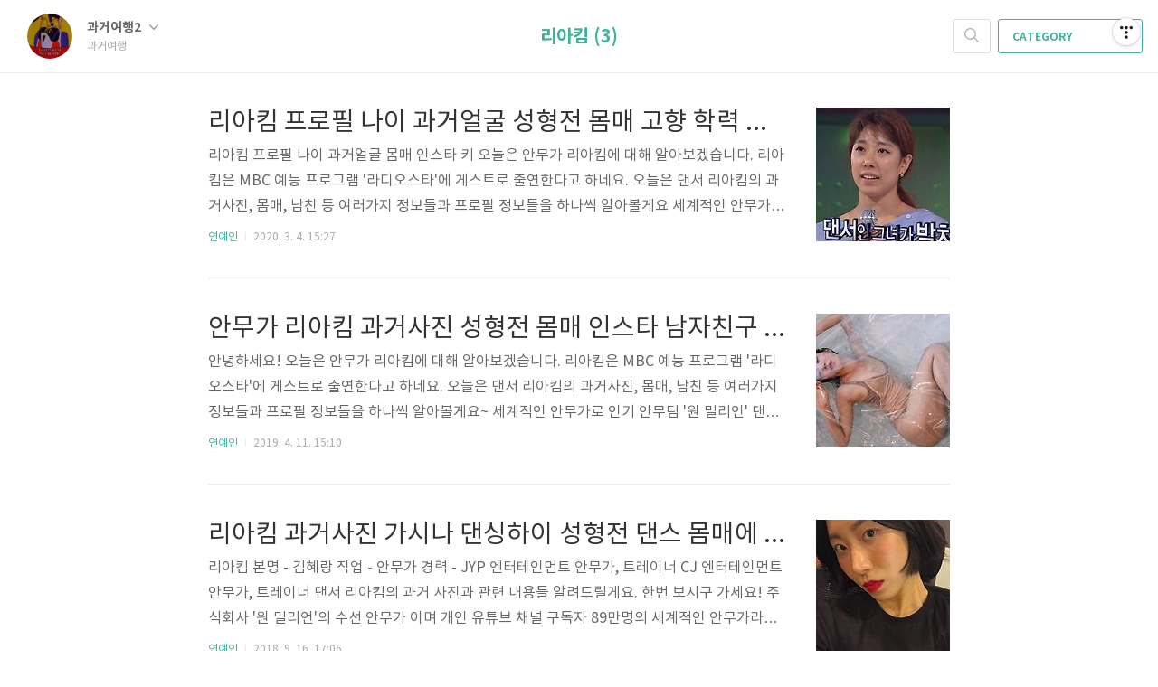

--- FILE ---
content_type: text/html;charset=UTF-8
request_url: https://lucky04.tistory.com/tag/%EB%A6%AC%EC%95%84%ED%82%B4
body_size: 32670
content:
<!doctype html>
<html lang="ko">

                                                                                <head>
                <script type="text/javascript">if (!window.T) { window.T = {} }
window.T.config = {"TOP_SSL_URL":"https://www.tistory.com","PREVIEW":false,"ROLE":"guest","PREV_PAGE":"","NEXT_PAGE":"","BLOG":{"id":2790679,"name":"lucky04","title":"과거여행","isDormancy":false,"nickName":"과거여행2","status":"open","profileStatus":"normal"},"NEED_COMMENT_LOGIN":true,"COMMENT_LOGIN_CONFIRM_MESSAGE":"이 블로그는 로그인한 사용자에게만 댓글 작성을 허용했습니다. 지금 로그인하시겠습니까?","LOGIN_URL":"https://www.tistory.com/auth/login/?redirectUrl=https://lucky04.tistory.com/tag/%25EB%25A6%25AC%25EC%2595%2584%25ED%2582%25B4","DEFAULT_URL":"https://lucky04.tistory.com","USER":{"name":null,"homepage":null,"id":0,"profileImage":null},"SUBSCRIPTION":{"status":"none","isConnected":false,"isPending":false,"isWait":false,"isProcessing":false,"isNone":true},"IS_LOGIN":false,"HAS_BLOG":false,"IS_SUPPORT":false,"IS_SCRAPABLE":false,"TOP_URL":"http://www.tistory.com","JOIN_URL":"https://www.tistory.com/member/join","PHASE":"prod","ROLE_GROUP":"visitor"};
window.T.entryInfo = null;
window.appInfo = {"domain":"tistory.com","topUrl":"https://www.tistory.com","loginUrl":"https://www.tistory.com/auth/login","logoutUrl":"https://www.tistory.com/auth/logout"};
window.initData = {};

window.TistoryBlog = {
    basePath: "",
    url: "https://lucky04.tistory.com",
    tistoryUrl: "https://lucky04.tistory.com",
    manageUrl: "https://lucky04.tistory.com/manage",
    token: "uG0nKxqwREhvB3o2FFay15uTzokuk2NwvFSP9GfWZd/ANHpBiB8QPZKuXSorak2x"
};
var servicePath = "";
var blogURL = "";</script>

                
                
                
                        <!-- BusinessLicenseInfo - START -->
        
            <link href="https://tistory1.daumcdn.net/tistory_admin/userblog/userblog-7c7a62cfef2026f12ec313f0ebcc6daafb4361d7/static/plugin/BusinessLicenseInfo/style.css" rel="stylesheet" type="text/css"/>

            <script>function switchFold(entryId) {
    var businessLayer = document.getElementById("businessInfoLayer_" + entryId);

    if (businessLayer) {
        if (businessLayer.className.indexOf("unfold_license") > 0) {
            businessLayer.className = "business_license_layer";
        } else {
            businessLayer.className = "business_license_layer unfold_license";
        }
    }
}
</script>

        
        <!-- BusinessLicenseInfo - END -->
        <!-- DaumShow - START -->
        <style type="text/css">#daumSearchBox {
    height: 21px;
    background-image: url(//i1.daumcdn.net/imgsrc.search/search_all/show/tistory/plugin/bg_search2_2.gif);
    margin: 5px auto;
    padding: 0;
}

#daumSearchBox input {
    background: none;
    margin: 0;
    padding: 0;
    border: 0;
}

#daumSearchBox #daumLogo {
    width: 34px;
    height: 21px;
    float: left;
    margin-right: 5px;
    background-image: url(//i1.daumcdn.net/img-media/tistory/img/bg_search1_2_2010ci.gif);
}

#daumSearchBox #show_q {
    background-color: transparent;
    border: none;
    font: 12px Gulim, Sans-serif;
    color: #555;
    margin-top: 4px;
    margin-right: 15px;
    float: left;
}

#daumSearchBox #show_btn {
    background-image: url(//i1.daumcdn.net/imgsrc.search/search_all/show/tistory/plugin/bt_search_2.gif);
    width: 37px;
    height: 21px;
    float: left;
    margin: 0;
    cursor: pointer;
    text-indent: -1000em;
}
</style>

        <!-- DaumShow - END -->

        <!-- GoogleAnalytics - START -->
        <script src="https://www.googletagmanager.com/gtag/js?id= UA-195976809-1" async="async"></script>
<script>window.dataLayer = window.dataLayer || [];
function gtag(){dataLayer.push(arguments);}
gtag('js', new Date());
gtag('config',' UA-195976809-1', {
    cookie_domain: 'auto',
    cookie_flags: 'max-age=0;domain=.tistory.com',
    cookie_expires: 7 * 24 * 60 * 60 // 7 days, in seconds
});</script>

        <!-- GoogleAnalytics - END -->

<!-- PreventCopyContents - START -->
<meta content="no" http-equiv="imagetoolbar"/>

<!-- PreventCopyContents - END -->

<!-- System - START -->

<!-- System - END -->

        <!-- TistoryProfileLayer - START -->
        <link href="https://tistory1.daumcdn.net/tistory_admin/userblog/userblog-7c7a62cfef2026f12ec313f0ebcc6daafb4361d7/static/plugin/TistoryProfileLayer/style.css" rel="stylesheet" type="text/css"/>
<script type="text/javascript" src="https://tistory1.daumcdn.net/tistory_admin/userblog/userblog-7c7a62cfef2026f12ec313f0ebcc6daafb4361d7/static/plugin/TistoryProfileLayer/script.js"></script>

        <!-- TistoryProfileLayer - END -->

                
                <meta http-equiv="X-UA-Compatible" content="IE=Edge">
<meta name="format-detection" content="telephone=no">
<script src="//t1.daumcdn.net/tistory_admin/lib/jquery/jquery-3.5.1.min.js" integrity="sha256-9/aliU8dGd2tb6OSsuzixeV4y/faTqgFtohetphbbj0=" crossorigin="anonymous"></script>
<script type="text/javascript" src="//t1.daumcdn.net/tiara/js/v1/tiara-1.2.0.min.js"></script><meta name="referrer" content="always"/>
<meta name="google-adsense-platform-account" content="ca-host-pub-9691043933427338"/>
<meta name="google-adsense-platform-domain" content="tistory.com"/>
<meta name="google-adsense-account" content="ca-pub-4283855613819636"/>
<meta name="description" content="연예인, 스포츠 스타, 방송인, 정치인 등 다양한 인물들의 과거 이야기들과 과거 사진 성형 다이어트 몸매 인스타 정보들을 알아봅니다."/>

    <!-- BEGIN OPENGRAPH -->
    <meta property="og:type" content="website"/>
<meta property="og:url" content="https://lucky04.tistory.com"/>
<meta property="og:site_name" content="과거여행"/>
<meta property="og:title" content="'리아킴' 태그의 글 목록"/>
<meta property="og:description" content="연예인, 스포츠 스타, 방송인, 정치인 등 다양한 인물들의 과거 이야기들과 과거 사진 성형 다이어트 몸매 인스타 정보들을 알아봅니다."/>
<meta property="og:image" content="https://img1.daumcdn.net/thumb/R800x0/?scode=mtistory2&fname=https%3A%2F%2Ftistory1.daumcdn.net%2Ftistory%2F2790679%2Fattach%2F0f1a7d7fb7414acfb9735594190e34b0"/>
<meta property="og:article:author" content="'과거여행2'"/>
    <!-- END OPENGRAPH -->

    <!-- BEGIN TWITTERCARD -->
    <meta name="twitter:card" content="summary_large_image"/>
<meta name="twitter:site" content="@TISTORY"/>
<meta name="twitter:title" content="'리아킴' 태그의 글 목록"/>
<meta name="twitter:description" content="연예인, 스포츠 스타, 방송인, 정치인 등 다양한 인물들의 과거 이야기들과 과거 사진 성형 다이어트 몸매 인스타 정보들을 알아봅니다."/>
<meta property="twitter:image" content="https://img1.daumcdn.net/thumb/R800x0/?scode=mtistory2&fname=https%3A%2F%2Ftistory1.daumcdn.net%2Ftistory%2F2790679%2Fattach%2F0f1a7d7fb7414acfb9735594190e34b0"/>
    <!-- END TWITTERCARD -->
<script type="module" src="https://tistory1.daumcdn.net/tistory_admin/userblog/userblog-7c7a62cfef2026f12ec313f0ebcc6daafb4361d7/static/pc/dist/index.js" defer=""></script>
<script type="text/javascript" src="https://tistory1.daumcdn.net/tistory_admin/userblog/userblog-7c7a62cfef2026f12ec313f0ebcc6daafb4361d7/static/pc/dist/index-legacy.js" defer="" nomodule="true"></script>
<script type="text/javascript" src="https://tistory1.daumcdn.net/tistory_admin/userblog/userblog-7c7a62cfef2026f12ec313f0ebcc6daafb4361d7/static/pc/dist/polyfills-legacy.js" defer="" nomodule="true"></script>
<link rel="icon" sizes="any" href="https://t1.daumcdn.net/tistory_admin/favicon/tistory_favicon_32x32.ico"/>
<link rel="icon" type="image/svg+xml" href="https://t1.daumcdn.net/tistory_admin/top_v2/bi-tistory-favicon.svg"/>
<link rel="apple-touch-icon" href="https://t1.daumcdn.net/tistory_admin/top_v2/tistory-apple-touch-favicon.png"/>
<link rel="stylesheet" type="text/css" href="https://t1.daumcdn.net/tistory_admin/www/style/font.css"/>
<link rel="stylesheet" type="text/css" href="https://tistory1.daumcdn.net/tistory_admin/userblog/userblog-7c7a62cfef2026f12ec313f0ebcc6daafb4361d7/static/style/content.css"/>
<link rel="stylesheet" type="text/css" href="https://tistory1.daumcdn.net/tistory_admin/userblog/userblog-7c7a62cfef2026f12ec313f0ebcc6daafb4361d7/static/pc/dist/index.css"/>
<link rel="stylesheet" type="text/css" href="https://tistory1.daumcdn.net/tistory_admin/userblog/userblog-7c7a62cfef2026f12ec313f0ebcc6daafb4361d7/static/style/uselessPMargin.css"/>
<script type="text/javascript">(function() {
    var tjQuery = jQuery.noConflict(true);
    window.tjQuery = tjQuery;
    window.orgjQuery = window.jQuery; window.jQuery = tjQuery;
    window.jQuery = window.orgjQuery; delete window.orgjQuery;
})()</script>
<script type="text/javascript" src="https://tistory1.daumcdn.net/tistory_admin/userblog/userblog-7c7a62cfef2026f12ec313f0ebcc6daafb4361d7/static/script/base.js"></script>
<script type="text/javascript" src="//developers.kakao.com/sdk/js/kakao.min.js"></script>

                

<script async src="https://pagead2.googlesyndication.com/pagead/js/adsbygoogle.js?client=ca-pub-4283855613819636"
     crossorigin="anonymous"></script>		
<meta name="google-site-verification" content="w39vaovL0pIgANw1kNvqxIu8fyqaQQIyFpW7LERSOzo" />
		
<script data-ad-client="ca-pub-4283855613819636" async src="https://pagead2.googlesyndication.com/pagead/js/adsbygoogle.js"></script>		
<meta name="naver-site-verification" content="31c674b631d236b80f31c5d7fe4806a82a961fd5" />
		
<meta name="google-site-verification" content="3tiKDQxeH0Drvu6S3LrSF1IHpFlvgmfgEmtijFkAj6o" />

<!-- Global site tag (gtag.js) - Google Analytics -->
<script async src="https://www.googletagmanager.com/gtag/js?id=UA-159041047-1"></script>
<script>
  window.dataLayer = window.dataLayer || [];
  function gtag(){dataLayer.push(arguments);}
  gtag('js', new Date());

  gtag('config', 'UA-159041047-1');
</script>

	<meta charset="UTF-8">
	<meta name="viewport" content="user-scalable=no, initial-scale=1.0, maximum-scale=1.0, minimum-scale=1.0, width=device-width">
	<title>'리아킴' 태그의 글 목록</title>
	<link rel="alternate" type="application/rss+xml" title="과거여행" href="https://lucky04.tistory.com/rss" />

	<link rel="stylesheet" href="https://tistory1.daumcdn.net/tistory/2790679/skin/style.css?_version_=1693965371">
	<link rel="stylesheet" href="https://tistory1.daumcdn.net/tistory/2790679/skin/images/font.css?_version_=1693965371">

	<!--[if lt IE 9]>
	<script src="//t1.daumcdn.net/tistory_admin/lib/jquery/jquery-1.12.4.min.js"></script>
	<![endif]-->
	<!--[if gte IE 9]><!-->
	<script src="//t1.daumcdn.net/tistory_admin/lib/jquery/jquery-3.5.1.min.js" integrity="sha256-9/aliU8dGd2tb6OSsuzixeV4y/faTqgFtohetphbbj0=" crossorigin="anonymous"></script>
	<!--<![endif]-->

                
                
                <style type="text/css">.another_category {
    border: 1px solid #E5E5E5;
    padding: 10px 10px 5px;
    margin: 10px 0;
    clear: both;
}

.another_category h4 {
    font-size: 12px !important;
    margin: 0 !important;
    border-bottom: 1px solid #E5E5E5 !important;
    padding: 2px 0 6px !important;
}

.another_category h4 a {
    font-weight: bold !important;
}

.another_category table {
    table-layout: fixed;
    border-collapse: collapse;
    width: 100% !important;
    margin-top: 10px !important;
}

* html .another_category table {
    width: auto !important;
}

*:first-child + html .another_category table {
    width: auto !important;
}

.another_category th, .another_category td {
    padding: 0 0 4px !important;
}

.another_category th {
    text-align: left;
    font-size: 12px !important;
    font-weight: normal;
    word-break: break-all;
    overflow: hidden;
    line-height: 1.5;
}

.another_category td {
    text-align: right;
    width: 80px;
    font-size: 11px;
}

.another_category th a {
    font-weight: normal;
    text-decoration: none;
    border: none !important;
}

.another_category th a.current {
    font-weight: bold;
    text-decoration: none !important;
    border-bottom: 1px solid !important;
}

.another_category th span {
    font-weight: normal;
    text-decoration: none;
    font: 10px Tahoma, Sans-serif;
    border: none !important;
}

.another_category_color_gray, .another_category_color_gray h4 {
    border-color: #E5E5E5 !important;
}

.another_category_color_gray * {
    color: #909090 !important;
}

.another_category_color_gray th a.current {
    border-color: #909090 !important;
}

.another_category_color_gray h4, .another_category_color_gray h4 a {
    color: #737373 !important;
}

.another_category_color_red, .another_category_color_red h4 {
    border-color: #F6D4D3 !important;
}

.another_category_color_red * {
    color: #E86869 !important;
}

.another_category_color_red th a.current {
    border-color: #E86869 !important;
}

.another_category_color_red h4, .another_category_color_red h4 a {
    color: #ED0908 !important;
}

.another_category_color_green, .another_category_color_green h4 {
    border-color: #CCE7C8 !important;
}

.another_category_color_green * {
    color: #64C05B !important;
}

.another_category_color_green th a.current {
    border-color: #64C05B !important;
}

.another_category_color_green h4, .another_category_color_green h4 a {
    color: #3EA731 !important;
}

.another_category_color_blue, .another_category_color_blue h4 {
    border-color: #C8DAF2 !important;
}

.another_category_color_blue * {
    color: #477FD6 !important;
}

.another_category_color_blue th a.current {
    border-color: #477FD6 !important;
}

.another_category_color_blue h4, .another_category_color_blue h4 a {
    color: #1960CA !important;
}

.another_category_color_violet, .another_category_color_violet h4 {
    border-color: #E1CEEC !important;
}

.another_category_color_violet * {
    color: #9D64C5 !important;
}

.another_category_color_violet th a.current {
    border-color: #9D64C5 !important;
}

.another_category_color_violet h4, .another_category_color_violet h4 a {
    color: #7E2CB5 !important;
}
</style>

                
                <link rel="stylesheet" type="text/css" href="https://tistory1.daumcdn.net/tistory_admin/userblog/userblog-7c7a62cfef2026f12ec313f0ebcc6daafb4361d7/static/style/revenue.css"/>
<link rel="canonical" href="https://lucky04.tistory.com"/>

<!-- BEGIN STRUCTURED_DATA -->
<script type="application/ld+json">
    {"@context":"http://schema.org","@type":"WebSite","url":"/","potentialAction":{"@type":"SearchAction","target":"/search/{search_term_string}","query-input":"required name=search_term_string"}}
</script>
<!-- END STRUCTURED_DATA -->
<link rel="stylesheet" type="text/css" href="https://tistory1.daumcdn.net/tistory_admin/userblog/userblog-7c7a62cfef2026f12ec313f0ebcc6daafb4361d7/static/style/dialog.css"/>
<link rel="stylesheet" type="text/css" href="//t1.daumcdn.net/tistory_admin/www/style/top/font.css"/>
<link rel="stylesheet" type="text/css" href="https://tistory1.daumcdn.net/tistory_admin/userblog/userblog-7c7a62cfef2026f12ec313f0ebcc6daafb4361d7/static/style/postBtn.css"/>
<link rel="stylesheet" type="text/css" href="https://tistory1.daumcdn.net/tistory_admin/userblog/userblog-7c7a62cfef2026f12ec313f0ebcc6daafb4361d7/static/style/tistory.css"/>
<script type="text/javascript" src="https://tistory1.daumcdn.net/tistory_admin/userblog/userblog-7c7a62cfef2026f12ec313f0ebcc6daafb4361d7/static/script/common.js"></script>

                
                </head>

                                                <body id="tt-body-tag">
                
                
                

	<div id="dkIndex">
		<a href="#dkBody">본문 바로가기</a>
		<a href="#dkGnb">메뉴 바로가기</a>
	</div>

	<div id="dkWrap" class="wrap_skin ">
		<div id="dkHead" role="banner" class="area_head ">
			<h1 class="screen_out">과거여행</h1>
			<div class="area_profile ">
				<a class="link_profile" href="/"><img src="https://tistory1.daumcdn.net/tistory/2790679/attach/0f1a7d7fb7414acfb9735594190e34b0" width="50" height="50" class="img_profile" alt="프로필사진"></a>
				<div class="info_profile">
					<button type="button" class="btn_name">과거여행2
						<span class="ico_skin ico_name"></span>
					</button>
					<ul class="list_name">
						<li><a href="https://lucky04.tistory.com/manage/entry/post" class="link_name">글쓰기</a></li>
						<li><a href="https://lucky04.tistory.com/manage" class="link_name">관리</a></li>
						<li class="box_division"><a href="https://lucky04.tistory.com/tag" class="link_name">태그</a></li>
						<li><a href="https://lucky04.tistory.com/guestbook" class="link_name">방명록</a></li>
						<li><a href="https://lucky04.tistory.com/rss" class="link_name">RSS</a></li>
					</ul>
					<p class="txt_condition">과거여행</p>
				</div>
			</div>

			<button type="button" class="btn_menu">
				<span class="ico_skin ico_menu">카테고리 메뉴열기</span>
			</button>
		</div>

		<div class="dimmed_layer"></div>

		<button type="button" class="btn_close">
			<span class="ico_skin ico_close">닫기</span>
		</button>

		<div class="area_menu">
			
				<div class="area_search">
					<button type="button" class="btn_search">
						<span class="ico_skin ico_search">검색하기</span>
					</button>
					<form action="#" method="get" class="frm_search" onsubmit="try {
    window.location.href = '/search' + '/' + looseURIEncode(document.getElementsByName('search')[0].value);
    document.getElementsByName('search')[0].value = '';
    return false;
} catch (e) {}">
						<fieldset>
							<legend class="screen_out">검색하기 폼</legend>
							<label for="tfSearch" class="ico_skin lab_search">블로그 내 검색</label>
							<input id="tfSearch" type="text" name="search" value="" class="tf_search">
						</fieldset>
					</form>
				</div>
			

			<div role="navigation" class="area_navi">
				<button type="button" class="btn_cate">CATEGORY <span class="ico_skin ico_cate"></span></button>

				<div class="list_cate">
					<ul class="tt_category"><li class=""><a href="/category" class="link_tit"> 분류 전체보기 <span class="c_cnt">(4287)</span> </a>
  <ul class="category_list"><li class=""><a href="/category/%EC%97%B0%EC%98%88%EC%9D%B8" class="link_item"> 연예인 <span class="c_cnt">(3776)</span> </a></li>
<li class=""><a href="/category/%EC%8A%A4%ED%8F%AC%EC%B8%A0" class="link_item"> 스포츠 <span class="c_cnt">(319)</span> </a></li>
<li class=""><a href="/category/%ED%8C%A8%EC%85%98" class="link_item"> 패션 <span class="c_cnt">(5)</span> </a></li>
<li class=""><a href="/category/%EC%9C%A0%EB%AA%85%EC%9D%B8" class="link_item"> 유명인 <span class="c_cnt">(113)</span> </a></li>
<li class=""><a href="/category/%EC%A0%95%EC%B9%98%EC%9D%B8" class="link_item"> 정치인 <span class="c_cnt">(18)</span> </a></li>
<li class=""><a href="/category/%ED%95%B4%EC%99%B8%EC%97%AC%ED%96%89" class="link_item"> 해외여행 <span class="c_cnt">(4)</span> </a></li>
<li class=""><a href="/category/%EA%B5%AD%EB%82%B4%EC%97%AC%ED%96%89" class="link_item"> 국내여행 <span class="c_cnt">(0)</span> </a></li>
</ul>
</li>
</ul>


					<ul class="menu_profile">
						<li><a href="https://lucky04.tistory.com/guestbook">방명록</a></li>
					</ul>
				</div>
			</div>
		</div>

		<hr class="hide">

		
			<div class="area_list">
				<div class="tit_category">
					<a class="link_category">리아킴 (3)</a>
				</div>
			</div>
		

		<div id="dkContent" class="cont_skin" role="main">
			<div id="cMain">

<script async src="https://pagead2.googlesyndication.com/pagead/js/adsbygoogle.js?client=ca-pub-4283855613819636"
     crossorigin="anonymous"></script>
<!-- 과거 최상단광고 -->
<ins class="adsbygoogle"
     style="display:block"
     data-ad-client="ca-pub-4283855613819636"
     data-ad-slot="1645071467"
     data-ad-format="auto"
     data-full-width-responsive="true"></ins>
<script>
     (adsbygoogle = window.adsbygoogle || []).push({});
</script>

				

				

				

				            
                
	<div id="mArticle" class="article_skin">

		
			<div class="list_content">
				
					<a href="/entry/%EB%A6%AC%EC%95%84%ED%82%B4-%EA%B3%BC%EA%B1%B0-%EC%84%B1%ED%98%95%EC%A0%84-%EB%AA%B8%EB%A7%A4-%EA%B3%A0%ED%96%A5-%ED%95%99%EB%A0%A5-%EA%B2%B0%ED%98%BC-%EB%82%A8%ED%8E%B8-%EB%82%98%EC%9D%B4-%EC%9D%B8%EC%8A%A4%ED%83%80-%ED%8C%A8%EC%85%98-%ED%82%A4" class="thumbnail_post"><img src="//i1.daumcdn.net/thumb/C148x148/?fname=https%3A%2F%2Ft1.daumcdn.net%2Fcfile%2Ftistory%2F9916AA3D5E5FBA694B"></a>
				
				<a href="/entry/%EB%A6%AC%EC%95%84%ED%82%B4-%EA%B3%BC%EA%B1%B0-%EC%84%B1%ED%98%95%EC%A0%84-%EB%AA%B8%EB%A7%A4-%EA%B3%A0%ED%96%A5-%ED%95%99%EB%A0%A5-%EA%B2%B0%ED%98%BC-%EB%82%A8%ED%8E%B8-%EB%82%98%EC%9D%B4-%EC%9D%B8%EC%8A%A4%ED%83%80-%ED%8C%A8%EC%85%98-%ED%82%A4" class="link_post">
					<strong class="tit_post">리아킴 프로필 나이 과거얼굴 성형전 몸매 고향 학력 결혼 남편 인스타 패션 키</strong>
					<p class="txt_post">리아킴 프로필 나이 과거얼굴 몸매 인스타 키 오늘은 안무가 리아킴에 대해 알아보겠습니다. 리아킴은 MBC 예능 프로그램 '라디오스타'에 게스트로 출연한다고 하네요. 오늘은 댄서 리아킴의 과거사진, 몸매, 남친 등 여러가지 정보들과 프로필 정보들을 하나씩 알아볼게요 세계적인 안무가로 인기 안무팀 '원 밀리언' 댄스 스튜디오의 수석 안무가라고 합니다. '원 밀리언'은 세계적인 안무 크리에이티브 팀이며 유튜브 채널 구독자 약 1500만 명을 보유하고 있습니다. 대단한 안무팀입니다. 그리고 리아킴은 국내에서 선미 가시나, 트와이스 T.T 등 다양한 노래들의 안무가로 많은 사랑을 받았습니다. SM엔터테인먼트, JYP엔터테인먼트, YG엔터테인먼트 등 대형 기획사에 안무 창작 및 트레이너 활동도 했습니다. 과거 오디..</p>
				</a>
				<div class="detail_info">
					<a href="/category/%EC%97%B0%EC%98%88%EC%9D%B8" class="link_cate">연예인</a>
					<span class="txt_bar"></span>
					2020. 3. 4. 15:27
				</div>
			</div>
		

		
	</div>

                
            
                
	<div id="mArticle" class="article_skin">

		
			<div class="list_content">
				
					<a href="/entry/%EC%95%88%EB%AC%B4%EA%B0%80-%EB%A6%AC%EC%95%84%ED%82%B4-%EA%B3%BC%EA%B1%B0%EC%82%AC%EC%A7%84-%EC%84%B1%ED%98%95%EC%A0%84-%EB%AA%B8%EB%A7%A4-%EC%9D%B8%EC%8A%A4%ED%83%80-%EB%82%A8%EC%9E%90%EC%B9%9C%EA%B5%AC-%EA%B2%B0%ED%98%BC-%EB%82%98%EC%9D%B4" class="thumbnail_post"><img src="//i1.daumcdn.net/thumb/C148x148/?fname=https%3A%2F%2Ft1.daumcdn.net%2Fcfile%2Ftistory%2F99C9F9465CAED90D2D"></a>
				
				<a href="/entry/%EC%95%88%EB%AC%B4%EA%B0%80-%EB%A6%AC%EC%95%84%ED%82%B4-%EA%B3%BC%EA%B1%B0%EC%82%AC%EC%A7%84-%EC%84%B1%ED%98%95%EC%A0%84-%EB%AA%B8%EB%A7%A4-%EC%9D%B8%EC%8A%A4%ED%83%80-%EB%82%A8%EC%9E%90%EC%B9%9C%EA%B5%AC-%EA%B2%B0%ED%98%BC-%EB%82%98%EC%9D%B4" class="link_post">
					<strong class="tit_post">안무가 리아킴 과거사진 성형전 몸매 인스타 남자친구 결혼 나이</strong>
					<p class="txt_post">안녕하세요! 오늘은 안무가 리아킴에 대해 알아보겠습니다. 리아킴은 MBC 예능 프로그램 '라디오스타'에 게스트로 출연한다고 하네요. 오늘은 댄서 리아킴의 과거사진, 몸매, 남친 등 여러가지 정보들과 프로필 정보들을 하나씩 알아볼게요~ 세계적인 안무가로 인기 안무팀 '원 밀리언' 댄스 스튜디오의 수석 안무가라고 합니다. '원 밀리언'은 세계적인 안무 크리에이티브 팀이며 유튜브 채널 구독자 약 1500만 명을 보유하고 있습니다. 대단한 안무팀입니다. 그리고 리아킴은 국내에서 선미 가시나, 트와이스 T.T 등 다양한 노래들의 안무가로 많은 사랑을 받았습니다. SM엔터테인먼트, JYP엔터테인먼트, YG엔터테인먼트 등 대형 기획사에 안무 창작 및 트레이너 활동도 했습니다. 과거 오디션 프로그램 '위대한탄생' 참가..</p>
				</a>
				<div class="detail_info">
					<a href="/category/%EC%97%B0%EC%98%88%EC%9D%B8" class="link_cate">연예인</a>
					<span class="txt_bar"></span>
					2019. 4. 11. 15:10
				</div>
			</div>
		

		
	</div>

                
            
                
	<div id="mArticle" class="article_skin">

		
			<div class="list_content">
				
					<a href="/entry/%EB%A6%AC%EC%95%84%ED%82%B4-%EA%B3%BC%EA%B1%B0%EC%82%AC%EC%A7%84-%EA%B0%80%EC%8B%9C%EB%82%98-%EB%8C%84%EC%8B%B1%ED%95%98%EC%9D%B4-%EC%84%B1%ED%98%95%EC%A0%84-%EB%8C%84%EC%8A%A4-%EB%AA%B8%EB%A7%A4%EC%97%90-%EB%8C%80%ED%95%98%EC%97%AC" class="thumbnail_post"><img src="//i1.daumcdn.net/thumb/C148x148/?fname=https%3A%2F%2Ft1.daumcdn.net%2Fcfile%2Ftistory%2F99B40C3C5B9E080A27"></a>
				
				<a href="/entry/%EB%A6%AC%EC%95%84%ED%82%B4-%EA%B3%BC%EA%B1%B0%EC%82%AC%EC%A7%84-%EA%B0%80%EC%8B%9C%EB%82%98-%EB%8C%84%EC%8B%B1%ED%95%98%EC%9D%B4-%EC%84%B1%ED%98%95%EC%A0%84-%EB%8C%84%EC%8A%A4-%EB%AA%B8%EB%A7%A4%EC%97%90-%EB%8C%80%ED%95%98%EC%97%AC" class="link_post">
					<strong class="tit_post">리아킴 과거사진 가시나 댄싱하이 성형전 댄스 몸매에 대하여</strong>
					<p class="txt_post">리아킴 본명 - 김혜랑 직업 - 안무가 경력 - JYP 엔터테인먼트 안무가, 트레이너 CJ 엔터테인먼트 안무가, 트레이너 댄서 리아킴의 과거 사진과 관련 내용들 알려드릴게요. 한번 보시구 가세요! 주식회사 '원 밀리언'의 수선 안무가 이며 개인 유튜브 채널 구독자 89만명의 세계적인 안무가라고 하네요. 국내에서는 트와이스 안무와 선미 가시나 안무로 유명하다고 해요. 과거 모습인데 지금보다는 청순한 스타일이며 이목구비는 지금과 완전 똑같아요. 길고 큰 눈에 오똑한 코, 도톰한 입술로 훈훈하고 매력적인 비주얼을 자랑하네요. 어렸을 때 댄서로 활동을 하다가 연예인 트레이닝을 하게 되었다고 해요. 리아킴이 만든 안무가 대중의 관심과 사랑을 받으며 전율을 느껴다고 하네요. 다양한 분야에서 안무를 만들고 댄스 스튜..</p>
				</a>
				<div class="detail_info">
					<a href="/category/%EC%97%B0%EC%98%88%EC%9D%B8" class="link_cate">연예인</a>
					<span class="txt_bar"></span>
					2018. 9. 16. 17:06
				</div>
			</div>
		

		
	</div>

                
            

				

				

				
					<div class="area_paging area_paging_list">
						<span class="inner_paging">
							<a  class="ico_skin link_prev no-more-prev">이전</a>
							
								<a href="/tag/%EB%A6%AC%EC%95%84%ED%82%B4?page=1" class="link_page"><span class="selected">1</span></a>
							
							<a  class="ico_skin link_next no-more-next">다음</a>
						</span>
					</div>

					<div class="area_paging area_paging_simple">
						<div class="inner_paging">
							<a  class="link_prev no-more-prev">
								<span class="ico_skin ico_prev"></span>이전
							</a>

							<a  class="link_next no-more-next">
								다음<span class="ico_skin ico_next"></span>
							</a>
						</div>
					</div>
				


				<div id="mEtc" class="wrap_etc">
					<div class="inner_aside">
						
								<!-- 링크 -->
								<div class="box_aside">
									<strong>링크</strong>
									<ul class="list_board">
										
									</ul>
								</div>
							
								<!-- 공지사항 -->
								
									<div class="box_aside">
										<strong>공지사항</strong>
										<ul class="list_board">
											
										</ul>
									</div>
								
							
								<!-- 최근에 올라온 글 -->
								<div class="box_aside">
									<strong>최근에 올라온 글</strong>
									<ul class="list_board">
										
									</ul>
								</div>
							
								<!-- 최근에 달린 댓글 -->
								<div class="box_aside">
									<strong>최근에 달린 댓글</strong>
									<ul class="list_board">
										
									</ul>
								</div>
							
								<!-- 글 보관함 -->
								<div class="box_aside lst">
									<strong>글 보관함</strong>
									<ul class="list_keep">
										
									</ul>
								</div>
							
					</div>
				</div>
			</div>
		</div>
		<hr class="hide">
		<div id="dkFoot" role="contentinfo" class="area_foot">
			Blog is powered by
			<em class="emph_t">Tistory</em> / Designed by
			<em class="emph_t">Tistory</em>
		</div>
	</div>


<script src="https://tistory1.daumcdn.net/tistory/2790679/skin/images/script.js?_version_=1693965371"></script>
<script>
	(function($) {
		$.Area.init();
	})(jQuery);
</script>

<div class="#menubar menu_toolbar ">
  <h2 class="screen_out">티스토리툴바</h2>
</div>
<div class="#menubar menu_toolbar "><div class="btn_tool btn_tool_type1" id="menubar_wrapper" data-tistory-react-app="Menubar"></div></div>
<div class="layer_tooltip">
  <div class="inner_layer_tooltip">
    <p class="desc_g"></p>
  </div>
</div>
<div id="editEntry" style="position:absolute;width:1px;height:1px;left:-100px;top:-100px"></div>


                        <!-- CallBack - START -->
        <script>                    (function () { 
                        var blogTitle = '과거여행';
                        
                        (function () {
    function isShortContents () {
        return window.getSelection().toString().length < 30;
    }
    function isCommentLink (elementID) {
        return elementID === 'commentLinkClipboardInput'
    }

    function copyWithSource (event) {
        if (isShortContents() || isCommentLink(event.target.id)) {
            return;
        }
        var range = window.getSelection().getRangeAt(0);
        var contents = range.cloneContents();
        var temp = document.createElement('div');

        temp.appendChild(contents);

        var url = document.location.href;
        var decodedUrl = decodeURI(url);
        var postfix = ' [' + blogTitle + ':티스토리]';

        event.clipboardData.setData('text/plain', temp.innerText + '\n출처: ' + decodedUrl + postfix);
        event.clipboardData.setData('text/html', '<pre data-ke-type="codeblock">' + temp.innerHTML + '</pre>' + '출처: <a href="' + url + '">' + decodedUrl + '</a>' + postfix);
        event.preventDefault();
    }

    document.addEventListener('copy', copyWithSource);
})()

                    })()</script>

        <!-- CallBack - END -->

<!-- DragSearchHandler - START -->
<script src="//search1.daumcdn.net/search/statics/common/js/g/search_dragselection.min.js"></script>

<!-- DragSearchHandler - END -->

        <!-- PreventCopyContents - START -->
        <script type="text/javascript">document.oncontextmenu = new Function ('return false');
document.ondragstart = new Function ('return false');
document.onselectstart = new Function ('return false');
document.body.style.MozUserSelect = 'none';</script>
<script type="text/javascript" src="https://tistory1.daumcdn.net/tistory_admin/userblog/userblog-7c7a62cfef2026f12ec313f0ebcc6daafb4361d7/static/plugin/PreventCopyContents/script.js"></script>

        <!-- PreventCopyContents - END -->

                
                <div style="margin:0; padding:0; border:none; background:none; float:none; clear:none; z-index:0"></div>
<script type="text/javascript" src="https://tistory1.daumcdn.net/tistory_admin/userblog/userblog-7c7a62cfef2026f12ec313f0ebcc6daafb4361d7/static/script/common.js"></script>
<script type="text/javascript">window.roosevelt_params_queue = window.roosevelt_params_queue || [{channel_id: 'dk', channel_label: '{tistory}'}]</script>
<script type="text/javascript" src="//t1.daumcdn.net/midas/rt/dk_bt/roosevelt_dk_bt.js" async="async"></script>

                
                <script>window.tiara = {"svcDomain":"user.tistory.com","section":"블로그","trackPage":"태그목록_보기","page":"태그","key":"2790679","customProps":{"userId":"0","blogId":"2790679","entryId":"null","role":"guest","trackPage":"태그목록_보기","filterTarget":false},"entry":null,"kakaoAppKey":"3e6ddd834b023f24221217e370daed18","appUserId":"null","thirdProvideAgree":null}</script>
<script type="module" src="https://t1.daumcdn.net/tistory_admin/frontend/tiara/v1.0.6/index.js"></script>
<script src="https://t1.daumcdn.net/tistory_admin/frontend/tiara/v1.0.6/polyfills-legacy.js" nomodule="true" defer="true"></script>
<script src="https://t1.daumcdn.net/tistory_admin/frontend/tiara/v1.0.6/index-legacy.js" nomodule="true" defer="true"></script>

                </body>

</html>


--- FILE ---
content_type: text/html; charset=utf-8
request_url: https://www.google.com/recaptcha/api2/aframe
body_size: 267
content:
<!DOCTYPE HTML><html><head><meta http-equiv="content-type" content="text/html; charset=UTF-8"></head><body><script nonce="ApdPXdVvlq8jcWRlNawPVg">/** Anti-fraud and anti-abuse applications only. See google.com/recaptcha */ try{var clients={'sodar':'https://pagead2.googlesyndication.com/pagead/sodar?'};window.addEventListener("message",function(a){try{if(a.source===window.parent){var b=JSON.parse(a.data);var c=clients[b['id']];if(c){var d=document.createElement('img');d.src=c+b['params']+'&rc='+(localStorage.getItem("rc::a")?sessionStorage.getItem("rc::b"):"");window.document.body.appendChild(d);sessionStorage.setItem("rc::e",parseInt(sessionStorage.getItem("rc::e")||0)+1);localStorage.setItem("rc::h",'1769515264088');}}}catch(b){}});window.parent.postMessage("_grecaptcha_ready", "*");}catch(b){}</script></body></html>

--- FILE ---
content_type: text/css
request_url: https://tistory1.daumcdn.net/tistory/2790679/skin/style.css?_version_=1693965371
body_size: 7081
content:
@charset "UTF-8";
/* reset */
body,div,dl,dt,dd,ul,ol,li,h1,h2,h3,h4,h5,h6,pre,code,form,fieldset,legend,textarea,p,blockquote,th,td,input,select,textarea,button{margin:0;padding:0;outline:none}
fieldset,img{border:0 none}
dl,ul,ol,menu,li {list-style:none}
blockquote, q {quotes: none}
blockquote:before, blockquote:after,q:before, q:after {content:'';content:none}
input,select,textarea,button {vertical-align:middle}
input::-ms-clear {display:none}
button {border:0 none;background-color:transparent;cursor:pointer}
body {background:#fff}
body,th,td,input,select,textarea,button {font-size:14px;line-height:1.5;font-family:'Noto Sans', sans-serif;color:#666} /* color값은 디자인가이드에 맞게사용 */
a {color:#333;text-decoration:none}
a:active, a:hover {text-decoration:underline}
a:active {background-color:transparent}
address,caption,cite,code,dfn,em,var {font-style:normal;font-weight:normal}

#tistorytoolbarid { display:none }

/* global */
#dkIndex {overflow:hidden;position:absolute;left:-9999px;width:0;height:1px;margin:0;padding:0} /* 스킵네비게이션 */
.ir_pm {display:block;overflow:hidden;font-size:0px;line-height:0;text-indent:-9999px} /* 사용된 이미지내 의미있는 텍스트의 대체텍스트를 제공할때 */
.ir_wa {display:block;overflow:hidden;position:relative;z-index:-1;width:100%;height:100%} /* 중요한 이미지 대체텍스트로 이미지off시에도 대체 텍스트를 보여주고자 할때 */
.screen_out {overflow:hidden;position:absolute;width:0;height:0;line-height:0;text-indent:-9999px} /* 대체텍스트가 아닌 접근성을 위한 숨김텍스트를 제공할때 */
.show {display:block}
.hide {display:none}
.emph_t{color:#3db39e}
.cont_skin{margin-top:80px}
.article_skin{width:820px;margin:0 auto}
.txt_bar{display:inline-block;width:1px;height:9px;margin:0 5px;background-color:#ebebeb}
.img_profile{float:left;margin-right:16px;border-radius:50px}
.ico_focused {outline: 1px dotted #000;outline: -webkit-focus-ring-color auto 5px}

/* 공통이미지 */
.ico_skin{display:inline-block;overflow:hidden;font-size:0;line-height:0;background:url("images/ico_skin.gif") 0 0 no-repeat;text-indent:-9999px}

/* 헤더 */
.wrap_skin{position:relative}
.area_head{position:fixed;top:0;left:0;z-index:10;width:100%;height:80px;border-bottom:1px solid #ebebeb;background-color:#fff;background-color:rgba(255,255,255,.95)}
.area_head:after{display:block;visibility:hidden;height:0;font-size:0;clear:both;content:''}
.area_head .area_profile{position:relative;float:left;padding:15px 0 0 30px}
.area_head .area_profile .link_profile { float:left }
.area_head .area_profile .info_profile { float:left; max-width:270px }

.area_head .btn_name{margin-top:5px;font-weight:bold;margin-bottom:2px}
.area_head .ico_name{width:10px;height:6px;margin:7px 0 0 6px;vertical-align:top}
.area_head .txt_condition{width:100%;font-size:12px;color:#aaa;white-space:nowrap;text-overflow:ellipsis;overflow:hidden}
.area_head .list_name{display:none;position:absolute;top:44px;left:92px;border:1px solid #dcdcdc;border-radius:2px;background-color:#fff}
.area_head .on .list_name{display:block;width:112px;padding-top:13px;padding-bottom:2px}
.area_head .on .ico_name { background-position: 0 -632px; }
.area_head .link_name{display:block;padding-left:15px;margin-bottom:7px;text-decoration:none;color:#666}
.area_head .link_name:hover { text-decoration: underline; color:#3db39e}
.area_head .box_division{padding-top:13px;border-top:1px solid #f4f4f4;margin-top:9px}

.area_menu{ position:fixed; right:15px; top:21px;z-index:31}
.area_menu .area_search{display:inline-block;margin:0 2px;border:1px solid #ddd;border-radius:3px;vertical-align:top}
.area_menu .on.area_search{border:1px solid #aaa}
.area_menu .btn_search{width:40px;height:36px}
.area_menu .on .btn_search{display:none}
.area_menu .ico_search{width:16px;height:16px;margin-top:-1px;background-position:0 -25px;vertical-align:middle}
.area_menu .frm_search{display:none;overflow:hidden;width:210px;height:36px}
.area_menu .on .frm_search{display:block}
.area_menu .lab_search{float:left;width:16px;height:16px;margin:10px 9px 0 12px;background-position:0 -400px}
.area_menu .tf_search{float:left;width:150px;margin-top:9px;border:0 none;vertical-align:top;color:#333}
.area_menu .area_navi{display:inline-block;position:relative;margin:0 2px 0 3px}
.area_menu .btn_cate{width:160px;height:38px;border:1px solid #3db39e;border-radius:3px;font-weight:bold;font-size:12px;line-height:38px;color:#3db39e;padding:0 1px 0 5px}
.btn_close{display:none}
.area_menu .ico_cate{width:10px;height:6px;margin:-2px 0 0 53px;background-position:0 -50px;vertical-align:middle}
.area_menu .list_cate{display:none;position:absolute;top:37px;left:0;width:158px;padding:18px 0 10px;border:1px solid #3db39e;border-radius:0 0 3px 3px;background-color:#fff}
.area_menu .on .list_cate{display:block}
.area_menu .on .ico_cate { background-position: 0 -658px; }
.area_menu .link_cate{display:block;padding-left:17px;margin-bottom:12px;font-size:12px;color:#333}

.area_navi .list_cate ul li { line-height:18px }
.area_navi .list_cate ul li a { display:block;padding-left:17px;margin-bottom:12px;font-size:12px;color:#333;height:17px }
.area_navi .list_cate ul li.selected > a,
.area_navi .list_cate ul li a:hover { text-decoration:underline;color:#3db39e }
.area_navi .list_cate .c_cnt, .area_navi .list_cate img { display:none }
.area_navi .list_cate ul li ul li a {  }
.area_navi .list_cate ul li ul li ul { padding-bottom:6px; margin-top:-6px }
.area_navi .list_cate ul li ul li ul li { color:#b4b4b4; padding-left:21px }
.area_navi .list_cate ul li ul li ul li a { padding-left:0;margin-bottom:6px;font-size:12px;color:#666 }
.area_navi .list_cate ul li ul li ul li a::before { content:'· ' }
.area_navi .list_cate .menu_profile { display:none }

.area_list .tit_category{ position:fixed; top:1px; width:50%; left:25%; line-height:80px; text-align:center;text-overflow: ellipsis;overflow: hidden;white-space: nowrap;z-index:21}
.tit_category .link_category{font-size:20px; font-weight:bold;color:#3db39e}
.tit_category .link_category:hover{text-decoration:none}
.dimmed_layer{ position:fixed; top:0; bottom:0; left:0; right:0; display:none; z-index:30}
.area_head .btn_menu{display:none}

/* 푸터 */
.wrap_etc{padding-top:48px;padding-bottom:5px;border-top:1px solid #ebebeb}
.wrap_etc .inner_aside{overflow:hidden;width:820px;margin:0 auto}
.wrap_etc .box_aside{float:left;position:relative;width:190px;min-height:135px;margin:0 20px 33px 0}
.wrap_etc .lst{margin-right:0}
.wrap_etc .list_board{padding-top:8px}
.wrap_etc .list_board li{margin-bottom:8px}
.wrap_etc .link_board{display:block;overflow:hidden;width:170px;font-size:12px;color:#aaa;white-space:nowrap;text-overflow:ellipsis}
.wrap_etc .list_total dt{font-weight:bold}
.wrap_etc .list_total dd{font-weight:bold;font-size:22px}
.wrap_etc .list_visitor{overflow:hidden;margin-top:8px;font-size:12px}
.wrap_etc .list_visitor dt{float:left;color:#aaa}
.wrap_etc .list_visitor dd{float:right;color:#aaa}
.wrap_etc .link_more{position:absolute;top:3px;right:10px;font-size:12px;text-decoration:underline;color:#aaa}
.wrap_etc .list_tag{overflow:hidden;margin-top:10px}
.wrap_etc .list_tag li{float:left}
.wrap_etc .list_tag .link_tag{display:block;height:24px;padding:0 10px;margin:0 6px 6px 0;border-radius:26px;font-size:11px;line-height:26px;border:1px solid #f0f0f0;background-color:#f0f0f0;color:#999;max-width:65px;text-overflow: ellipsis;white-space: nowrap;overflow: hidden;}
.wrap_etc .list_tag .link_tag:hover{border:1px solid #3db39e;background-color:#fff;text-decoration:none;color:#3db39e}

.tt-calendar {width:176px !important; border-collapse:collapse;border-spacing:0;margin-left:-8px}
.tt-calendar .cal_month {height:20px;font-weight:bold;text-align:center; margin-bottom:5px}
.tt-calendar .cal_month a { font-weight:bold; color:#666 }
.tt-calendar .cal_month a:first-child, .tt-calendar .cal_month a:last-child {height:17px;padding:0 10px;vertical-align:top; color:#ccc}
.tt-calendar td, th { height:17px; vertical-align: middle;width:14.28%; text-align:center; font-size:10px}
.tt-calendar thead th {color:#ccc;margin-bottom:2px }
.tt-calendar tbody td {color:#aaa }
.tt-calendar tbody td .cal_click { font-weight:bold;color:#777 }

.wrap_etc .tbl_calendar{border-collapse:collapse;border-spacing:0;width:185px;margin-top:5px}
.wrap_etc .tbl_calendar td{height:17px;vertical-align:middle}
.wrap_etc .col_day{width:14.28%}
.wrap_etc .tit_week{font-weight:normal;font-size:10px;text-align:center;color:#ccc}
.wrap_etc .link_day{display:block;font-size:10px;text-align:center;color:#aaa}
.wrap_etc .day_event{font-weight:bold;color:#777}

.wrap_etc .list_keep{margin-top:10px}
.wrap_etc .list_keep li{overflow:hidden;margin-bottom:8px;font-size:12px;color:#aaa}
.wrap_etc .link_keep{font-size:12px;color:#aaa}
.area_foot{height:50px;font-size:12px;line-height:50px;text-align:center;background-color:#f0f0f0;color:#aaa}

/* 페이징 */
.area_paging_simple { display:none }
.area_paging{margin:30px 0 93px;text-align:center}
.area_paging .inner_paging{display:inline-block;overflow:hidden}
.area_paging .ico_skin{float:left;width:24px;height:24px;margin-top:6px}
.area_paging .li_prev{margin-right:20px;background-position:0 -100px}
.area_paging .link_prev{margin-right:20px;background-position:0 -100px}
.area_paging .link_next{margin-left:20px;background-position:0 -150px}
.area_paging .no-more-prev {background-position:0 -75px}
.area_paging .no-more-next {background-position:0 -125px}
.area_paging .interword{float:left;padding:6px 12px 0}
.area_paging .link_page {float:left}
.area_paging .link_page span {display:block;padding:9px 14px 5px;color:#666}
.area_paging .link_page span.selected{border-radius:3px;background-color:#3db39e;color:#fff;font-weight:bold;padding:8px 14px 6px;}

/* 뷰 */
.skin_view .area_title{margin-bottom:29px;padding:68px 0 45px;border-bottom:1px solid #ebebeb;text-align:center}
.skin_view .area_title a { text-decoration:none }
.skin_view .tit_category a {font-weight:bold; color:#3db39e}
.skin_view .tit_post{margin-top:7px;font-size:40px;font-weight:bold;color:#000;line-height:50px}
.skin_view .tit_post a { color:#000 }
.skin_view .txt_detail{display:block;margin-top:20px;font-size:12px;color:#aaa}
.skin_view .txt_detail .txt_bar { margin:0 7px 0 5px; }
.skin_view .txt_detail .my_edit{display:none}
.skin_view .my_post .my_edit{display:inline-block}
.skin_view .link_detail{font-size:12px;color:#aaa}
.skin_view .link_detail:hover{text-decoration:none}
.skin_view .area_view{padding:20px 0}
.skin_view .area_view p {font-size:16px;line-height:28px; margin:0 auto 28px}
.skin_view .area_view a {color:#3db39e}
.skin_view .area_view h1,
.skin_view .area_view h2,
.skin_view .area_view h3,
.skin_view .area_view h4 { line-height:1.2em; margin:1.5em auto 1em }
.skin_view .area_view h1 { font-size:28px; }
.skin_view .area_view h2 { font-size:24px; }
.skin_view .area_view h3 { font-size:20px; }
.skin_view .area_view h4 { font-size:16px; }
.skin_view .area_view ul,
.skin_view .area_view ol { margin: 0 auto 32px; padding: 0 0 0 10px; }
.skin_view .area_view ul li,
.skin_view .area_view ol li { margin-left:24px; margin-bottom:10px; }
.skin_view .area_view ul li { list-style:disc }
.skin_view .area_view ol li { list-style:decimal }
.skin_view .area_view blockquote { padding: 10px 20px; margin: 0 auto 28px; border-left:5px solid #eee }
.skin_view .area_view blockquote,
.skin_view .area_view blockquote p { font-size:18px; line-height:30px }
.skin_view .area_view blockquote ol:last-child,
.skin_view .area_view blockquote ul:last-child,
.skin_view .area_view blockquote p:last-child { margin-bottom:0 }

.skin_view .area_view pre { background-color:#F6F7F8; margin:28px auto; word-wrap: break-word; font-family: Menlo,Consolas,Monaco,monospace; font-size:14px; line-height:20px}
.skin_view .area_view pre code.hljs { padding:16px; }
.skin_view .area_view iframe { max-width:100% }

.skin_view .area_view img { max-width:100%; height:auto }
.skin_view .area_view .imageblock {width:auto !important; height:auto !important}

.skin_view .area_view .protected_form { text-align:center; padding: 100px 0 150px; border-bottom:1px solid #ebebeb; margin-bottom:-20px }
.skin_view .area_view .protected_form input { -webkit-appearance: none; padding:0 15px; border: 1px solid #eee; height:38px; line-height:38px; font-size: 12px; box-sizing: border-box;}
.skin_view .area_view .protected_form button { border-radius: 4px; font-size: 12px; line-height: 38px; background-color: #3db39e; color: #fff; font-weight: bold; padding: 0 16px }

.skin_view .area_etc{overflow:hidden;min-height:29px;margin-top:20px}
.skin_view .area_etc .list_tag{float:left;margin-top:5px;font-weight:bold;}
.skin_view .list_tag .tit_tag{float:left;margin-right:8px;font-weight:bold;font-size:12px;color:#3db39e}
.skin_view .list_tag .desc_tag{float:left;margin-right:2px;font-weight:bold;font-size:12px;color:#aaa;max-width:630px}
.skin_view .list_tag .desc_tag a{color:#aaa}
.skin_view .list_tag .link_tag{font-weight:bold;font-size:12px;color:#aaa}
.skin_view .list_tag .link_tag:hover{text-decoration:none}

.skin_view .another_category {overflow:hidden;width:100%;margin:90px 0 0; border:0; padding:0}
.skin_view .another_category h4 { float:left;width:100%;padding:0 0 7px !important;border-bottom:1px solid #eee !important;font-weight:normal; font-size:14px !important; line-height:1.5; color:#666 !important }
.skin_view .another_category h4 a { color:#3db39e !important; font-weight:bold }
.skin_view .another_category table { float:left;width:100%;margin-top:15px !important }
.skin_view .another_category table tr { float:left; width:50%;margin-bottom:8px; }
.skin_view .another_category table tr:nth-child(even) th { padding-left:10px !important }
.skin_view .another_category table th { width:100%;font-size:12px;color:#aaa; padding: 0 !important }
.skin_view .another_category table th a { overflow:hidden;max-width:255px;font-size:12px;white-space:nowrap;text-overflow: ellipsis;color:#666 !important; border:0 !important;display:inline-block;float:left }
.skin_view .another_category table th a.current { text-decoration:underline !important }
.skin_view .another_category table th span { font-size:12px }
.skin_view .another_category table td { display:none }

/* 댓글영역 */
.skin_view .area_reply{margin-top:40px}
.area_reply .tit_reply{font-weight:normal}
.area_reply .btn_reply{font-weight:bold;line-height:18px;color:#3db39e}
.area_reply .btn_reply .ico_reply{width:8px;height:5px;margin:5px 0 0 3px;background-position:0 -425px;vertical-align:top}
.btn_reply.on .ico_reply{background-position:0 -450px}
.area_reply .reply_write{position:relative;margin-top:5px}
.area_reply .lab_write{position:absolute;top:13px;left:16px;font-size:12px}
.area_reply .on_box .lab_write{display:none}
.area_reply .tf_reply{width:820px;height:102px;padding:13px 15px 10px;border:1px solid #eee;font-size:12px;resize:none;box-sizing:border-box}
.area_reply .reply_writer{margin-top:10px;position:relative;height:36px}
.area_reply .writer_info{float:left}
.area_reply .writer_info .info_name{display:inline-block;position:relative;margin-right:8px}
.area_reply .writer_info .info_pw{display:inline-block;position:relative}
.area_reply .writer_info .lab_info{position:absolute;top:10px;left:16px;font-size:12px}
.area_reply .on_box .lab_info{display:none}
.area_reply .writer_info .inp_info{width:120px;height:36px;padding:0 15px;border:1px solid #eee;font-size:12px;box-sizing:border-box}
.area_reply .writer_info .inp_info::-webkit-input-placeholder { padding-top:2px }
.area_reply .writer_check{position:absolute;right:70px}
.area_reply .writer_check .check_secret{display:inline-block;position:relative;height:36px;margin-right:18px;line-height:36px}
.area_reply .writer_check .inp_secret { display:none }
.area_reply .writer_check .lab_secret {position:relative;padding-left:20px;font-size:12px;cursor:pointer}
.area_reply .writer_check .ico_check {position:absolute;top:-2px;left:0;width:16px;height:16px;background-position:0 -500px}
.area_reply .writer_check .inp_secret:checked + .lab_secret .ico_check { background-position:0 -525px }
.area_reply .writer_check .inp_secret:focus + .lab_secret .ico_check { outline: 1px dotted #000;outline: -webkit-focus-ring-color auto 5px }
.area_reply .on .ico_check{background-position:0 -525px}

.area_reply .writer_btn { position:absolute;right:0 }
.area_reply .writer_btn .btn_enter{width:70px;height:36px;border-radius:4px;font-size:12px;line-height:38px;background-color:#3db39e;color:#fff;font-weight:bold}

.area_reply .btn_replymore{display:none;width:100%;height:42px;margin-top:3px;border-top:1px solid #eee;font-size:12px;line-height:44px;color:#aaa}
.on .btn_replymore{display:block}
.area_reply .list_reply{margin-bottom:20px; margin-top:5px;border-top:1px solid #e0e0e0;}
.on .list_reply{display:block;margin-bottom:18px}
.area_reply .list_reply li.tt_more_preview_comments_wrap { padding:10px 20px}
.area_reply .list_reply .tt_more_preview_comments_text { font-size:12px; color:#aaa }
.area_reply .list_reply li{overflow:hidden;position:relative;padding:23px 20px 24px;border-bottom:1px solid #eee}
.area_reply .list_reply li:hover{background-color:#fcfcfc}
.area_reply .list_reply .my_reply{background-color:#fcfcfc}
.area_reply .list_reply .re_reply{padding-left:86px}
.area_reply .reply_content{float:left}
.area_reply .list_reply .img_profile { margin-top:2px }
.area_reply .tit_nickname{display:block;overflow:hidden;max-width:515px;margin:4px 5px 0 0;font-weight:bold;color:#333;white-space:nowrap}
.area_reply .my_reply .tit_nickname{color:#3db39e}
.area_reply .tit_nickname:hover{text-decoration:none}
.area_reply .ico_secret{width:10px;height:12px;margin-top:4px;background-position:0 -475px;vertical-align:top;display:none}
.area_reply .rp_secret .tit_nickname {}
.area_reply .rp_secret .ico_secret { display:inline-block }
.area_reply .txt_reply{display:block;width:704px;margin-top:3px;font-size:12px}
.area_reply .re_reply .txt_reply{display:block;width:627px;margin-top:3px;font-size:12px}
.area_reply .txt_date{display:block;margin-top:7px;font-size:12px;color:#aaa}
.area_reply .btn_replymenu{display:none}
.area_reply .list_reply li .my_edit{display:none;position:absolute;top:27px;right:16px}
.area_reply .list_reply li:hover .my_edit{display:block}
.area_reply .my_edit .link_edit{margin:0 2px;font-size:12px;color:#3db39e}
.area_reply .my_edit .link_edit:hover{text-decoration:none}
.area_reply .hiddenComment .tit_nickname{display:none}
.area_reply .hiddenComment .txt_reply{font-weight:bold;font-size:14px}
.area_reply .hiddenComment .txt_date{}

/* 리스트 */
.list_content {padding:35px 0;border-bottom:1px solid #ebebeb}
.list_content::after { content:''; clear:both; display:block }
.list_content .thumbnail_post { float:right; height:148px; width:148px; margin:4px 0 4px 30px }
.list_content .link_post{display:block;overflow:hidden;text-decoration:none}
.list_content .link_post:hover .tit_post { text-decoration: underline; color:#3db39e}
.list_content .tit_post{display:block;font-weight:normal;font-size:28px;text-overflow: ellipsis;overflow: hidden;white-space: nowrap}
.list_content .txt_post{display:-webkit-box;display:-ms-flexbox;display:box;overflow:hidden;max-height:80px;margin-top:1px;font-size:16px;line-height:28px;color:#666;vertical-align:top;word-break:break-all;-webkit-box-orient:vertical;-webkit-line-clamp:3}
.list_content .detail_info{margin-top:16px;font-size:12px;color:#aaa;}
.list_content .detail_info .link_cate{font-size:12px;text-decoration:none;color:#3db39e}

/* 방명록 */
.skin_visitor {padding-bottom:40px;}
.skin_visitor .area-reply{padding-top:40px;}
.skin_visitor .area_reply .list_reply{display:block;margin-top:30px;border-top:1px solid #eee}
.skin_visitor .area_reply .reply_write{margin-top:32px}
.skin_visitor .area_reply .ico_secret{background-position:0 -600px}

/* 태그 */
.skin_tag .list_tag{overflow:hidden;padding:30px 0 90px}
.skin_tag .list_tag li{float:left;margin:0 10px 10px 0}
.skin_tag .link_tag{display:block;height:32px;padding:0 13px;border-radius:34px;line-height:34px;border:1px solid #f0f0f0; background-color:#f0f0f0;font-weight:100;color:#666}
.skin_tag .link_tag:hover{border:1px solid #3db39e;background-color:#fff;text-decoration:none;color:#3db39e}

@media only screen and (max-width:820px) {
	body,th,td,input,select,textarea,button,p,span { font-family:applesdgothicneo-ultralight; font-weight:100 }
	.ico_skin{background:url("images/ico_skin_320.png") 0 0 no-repeat}
	.img_profile{width:40px;height:40px;border-radius:40px}
	/* 헤더 */
	.area_head{z-index:20;height:60px}
	.area_head .area_profile{overflow:hidden;float:none;padding:10px 65px 0 15px}
	.area_head .area_profile .info_profile{max-width:180px}
	.area_head .img_profile{margin-right:8px}
	.area_list .tit_category{ line-height:60px }
	.area_list .tit_category .link_category{font-size:16px;font-family:applesdgothicneo-semibold;font-weight:bold}
	.area_head .on .list_name{display:none}
	.area_head .btn_name{margin-top:2px;color:#333;font-family:applesdgothicneo-bold;margin-bottom:0px}
	.area_head .ico_name{display:none}
	.area_head .txt_condition{overflow:hidden;width:auto;line-height:16px}

	.area_menu{display:none;right:0;top:0;bottom:0;overflow-y:auto;overflow-x:hidden;width:200px;background-color:#fff}
	.area_menu .area_search{display:none;width:168px;height:30px;margin:15px 0 0 15px;border:1px solid #dcdcdc;border-radius:31px}
	.area_menu .frm_search{width:168px;height:30px}
	.area_menu .lab_search{margin:8px 0 0 16px;background-position:-70px -110px}
	.area_menu .tf_search{width:115px;margin:7px 0 3px 8px;outline:none}

	.dimmed_layer{background-color:#000;opacity:0.7}
	.area_menu .btn_search{display:none}
	.area_menu .area_navi{display:block;position:static;margin:0}
	.area_head .btn_menu{display:block;overflow:hidden;position:absolute;right:15px;top:0;width:40px;height:35px;margin-top:13px;border:0 none}
	.area_head .ico_menu{display:block;width:40px;height:31px;margin:0;background-position:0 -80px;text-indent:0}
	.area_menu .btn_cate{display:none}
	.area_menu .list_cate{position:static;width:200px;padding:13px 0 15px;border:0 none;border-radius:0}

	.area_navi .list_cate ul li { line-height:18px }
	.area_navi .list_cate ul li a { margin-bottom:0;padding:7px 0 15px 30px;font-size:15px;line-height:22px; font-family: applesdgothicneo-semibold; font-weight:bold}
	.area_navi .list_cate ul li ul li a { padding:4px 0 15px 30px }
	.area_navi .list_cate ul li ul li ul { padding-bottom:3px; margin-top:-3px }
	.area_navi .list_cate ul li ul li ul li { padding-left:0; list-style:none; margin-bottom: 1px}
	.area_navi .list_cate ul li ul li ul li a { margin-bottom:0;padding:4px 0 11px 37px;font-size:15px; font-family: applesdgothicneo-ultralight; font-weight:normal; }
	.area_navi .list_cate ul li ul li ul li a::before { content:'· ' }
	.area_navi .list_cate .menu_profile { display:block;margin-top:14px;padding-top:20px;border-top:1px solid #e5e5e5 }

	.btn_close{position:fixed;right:210px;top:11px;width:30px;height:30px;z-index:31}
	.on .btn_close{display:block}
	.ico_close{display:inline-block;width:18px;height:18px;background-position:-50px -110px;vertical-align:middle}
	/* 푸터 */
	.wrap_etc{display:none}
	.area_foot{height:42px;font-size:11px;line-height:42px;color:#999}
	.area_foot .emph_t{font-weight:bold;color:#999;font-family:applesdgothicneo-bold}
	/* 페이징  */
	.area_paging_list { display:none }
	.area_paging_simple { display:block }
	.area_paging {padding:20px 0 10px; margin:0;position:static}
	.area_paging .inner_paging { display:block;  padding: 0 20px }
	.area_paging .inner_paging a { display:block; line-height:20px; font-size:15px }
	.area_paging .inner_paging a.link_prev { float:left }
	.area_paging .inner_paging a.link_next { float:right }

	.area_paging .ico_skin {width:10px;height:18px;margin-top:0}
	.area_paging .ico_prev {float:left; margin-right:11px;background-position:-130px -80px}
	.area_paging .ico_next {float:right; margin-left:11px;background-position:-130px -100px}
	.area_paging .no-more-prev,
	.area_paging .no-more-next { text-decoration:none; color:#999 }
	.area_paging .no-more-prev .ico_prev {background-position:-110px -80px}
	.area_paging .no-more-next .ico_next {background-position:-110px -100px}

	#tt-body-page .area_more { display:none }

	/* 뷰 */
	.article_skin{position:relative;width:100%}
	.skin_view .area_title{margin:0 15px;padding:44px 0 20px}
	.skin_view .area_title .my_edit {display:none}
	.skin_view .tit_category{font-size:13px}
	.skin_view .tit_category a {font-family:applesdgothicneo-semibold; font-weight:bold}
	.skin_view .tit_post{margin-top:3px;padding:0 8px;font-family:applesdgothicneo-semibold;font-weight:bold;font-size:26px;line-height:31px}
	.skin_view .txt_detail{margin-top:18px;word-break:break-all}
	.skin_view .txt_detail .txt_bar{margin:0 8px}
	.skin_view .area_view{padding:22px 15px 22px}

	.skin_view .area_view p {font-size:17px;line-height:24px;color:#333}
	.skin_view .img_view{width:100%;height:auto;margin:11px 0 6px}
	.skin_view .area_etc{position:relative;height:auto;margin:0;}
	.skin_view .area_etc .list_tag{margin-top:0;padding:0 15px;float:none;margin-bottom:22px}
	.skin_view .list_tag .tit_tag{margin-right:3px;font-family: applesdgothicneo-ultralight; font-size:13px; float:none; display:inline}
	.skin_view .list_tag .desc_tag{ margin:0; float:none; display:inline; font-weight:bold;font-family:applesdgothicneo-semibold; }
	.skin_view .list_tag .link_tag{font-weight:normal;font-size:13px}
	/* 댓글영역 */
	.skin_view .area_reply{margin-top:0;padding-bottom:24px;border-bottom:1px solid #ebebeb}
	.area_reply .tit_reply{padding-left:15px;color:#333;font-family: applesdgothicneo-semibold; font-weight:bold;display: block;padding-bottom: 1px;}
	.area_reply .btn_reply{margin-top:0;line-height:20px;vertical-align:top;}
	.area_reply .btn_reply span { font-family: applesdgothicneo-semibold; font-weight:bold }
	.area_reply .btn_reply .ico_reply{margin:6px 0 0 0px;background-position:-150px -80px}
	.btn_reply.on .ico_reply{background-position:-150px -90px}
	.area_reply .list_reply { margin-bottom:0px }
	.area_reply .list_reply .tt_more_preview_comments_text { font-size:14px; color:#666 }
	.area_reply .list_reply li{overflow:visible;padding:20px 15px 16px;border-bottom: 1px solid #efefef}
	.area_reply .list_reply li.tt_more_preview_comments_wrap { height:20px }
	.area_reply .list_reply li:hover{background-color:#fff}
	.area_reply .list_reply li:last-child { border:0; padding-bottom:14px }
	.area_reply .list_reply .my_reply{background-color:#f8f8f8}
	.area_reply .list_reply .my_reply:hover{background-color:#f8f8f8}
	.area_reply .list_reply .re_reply{padding-left:60px}
	.area_reply .list_reply .prev_reply:before{content:'';position:absolute;left:31px;top:48px;width:1px;height:100%;background-color:#ccc}
	.area_reply .reply_content{display:block;float:none;padding:0 28px 0 45px}
	.area_reply .list_reply .img_profile{width:33px;height:33px;border-radius:33px;margin:0}
	.area_reply .list_reply .tit_nickname{font-size:13px;overflow:visible;margin:0px 5px 2px 0;color:#333;vertical-align:top;white-space:normal;font-family: applesdgothicneo-semibold}
	.area_reply .re_reply .tit_nickname{color:#3db39e}
	.area_reply .reply_secret .tit_nickname{margin-top:0;vertical-align:top}
	.area_reply .ico_secret, .skin_visitor .area_reply .ico_secret{margin-top:3px;background-position:-90px -110px}
	.area_reply .txt_reply, .area_reply .re_reply .txt_reply{width:100%;margin-top:0;line-height:20px;font-size:14px;color:#333}
	.area_reply .txt_date{margin-top:4px}
	.area_reply .reply_secret .txt_date{margin-top:0}
	.area_reply .btn_replymenu{display:block;position:absolute;right:2px;top:12px;width:30px;height:30px}
	.area_reply .btn_replymenu .ico_replymenu{display:inline-block;width:3px;height:13px;background-position:-150px -100px;vertical-align:middle}
	.area_reply .list_reply li .my_edit{right:10px;top:20px;z-index:10;width:95px;padding:10px 0;border:1px solid #dcdcdc;background-color:#fff}
	.area_reply .list_reply li .my_edit .link_edit{display:block;font-size:14px;line-height:32px;color:#333;text-align:center}
	.area_reply .fld_reply{padding:0 15px}
	.area_reply .btn_replymore{margin-top:5px;border-top:1px solid #e0e0e0;border-bottom:1px solid #efefef;font-size:13px;color:#666}
	.area_reply .reply_write{margin-top:4px;padding:7px 8px;border:1px solid #e0e0e0}
	.area_reply .tf_reply{width:100%;height:67px;padding:0;border:0 none;font-size:14px;outline:none}
	.area_reply .lab_write{left:10px;top:8px;font-size:14px;color:#999}
	.area_reply .reply_writer{margin-top:8px}
	.area_reply .writer_info{overflow:hidden;float:none;width:100%}
	.area_reply .writer_info .info_name{display:block;float:left;width:50%;margin-right:0}
	.area_reply .writer_info .info_pw{display:block;float:left;width:50%}
	.area_reply .writer_info .wrap_info{display:block}
	.area_reply .info_name .wrap_info{margin-right:5px}
	.area_reply .info_pw .wrap_info{margin-left:5px}
	.area_reply .writer_info .lab_info{left:11px;top:7px;font-size:14px;color:#999}
	.area_reply .info_pw .lab_info{left:16px}
	.area_reply .writer_info .inp_info{width:100%;height:35px;font-size:14px;outline:none;padding:3px 10px 0;-webkit-appearance: none; border-radius:0;border:1px solid #e0e0e0;}
	.area_reply .writer_info .inp_info::-webkit-input-placeholder { padding-top:0}
	.area_reply .writer_check{overflow:hidden;float:left;padding-top:10px;position:inherit;right:inherit}
	.area_reply .writer_check .check_secret{display:block;float:left;width:75px;height:33px;line-height:35px}
	.area_reply .writer_check .inp_secret{width:75px;height:33px}
	.area_reply .writer_check .lab_secret{position:static;padding-left:33px;font-size:14px;color:#666}
	.area_reply .writer_check .ico_check{left:0;top:3px;width:26px;height:26px;background-position:-50px -80px}
	.area_reply .on .ico_check, .area_reply .writer_check .inp_secret:checked + .lab_secret .ico_check{background-position:-80px -80px}
	.area_reply .writer_check .inp_secret:checked + .lab_secret { font-weight:bold }
	.area_reply .writer_btn { float:right; padding-top:10px;position:inherit;right:inherit}
	.area_reply .writer_btn .btn_enter{width:62px;height:33px;font-size:15px;line-height:34px;padding-top:1px}
	.area_reply .hiddenComment .txt_reply { font-family: applesdgothicneo-semibold }
	.area_reply .hiddenComment .txt_date { margin-top:0px }


	.skin_view .another_category { margin: 20px -15px 4px; border-top:1px solid #ebebeb; border-bottom:1px solid #eee; padding:23px 0; width:auto}
	.skin_view .another_category h4 { float:none; padding:0 15px !important; width:auto; border:0 !important }
	.skin_view .another_category table { float:none; margin-top:10px !important; max-height:145px; overflow:hidden; display:block }
	.skin_view .another_category table tr { width:100%; margin-bottom:9px;padding:0 15px !important }
	.skin_view .another_category table tr:nth-child(even) th { padding:0 !important }
	.skin_view .another_category table th { font-size:14px;color:#999 }
	.skin_view .another_category table th a { font-size:15px; color:#333 !important; max-width:230px }
	.skin_view .another_category table th a.current { font-weight:bold;font-family:applesdgothicneo-bold}
	.skin_view .another_category table th span { font-size:15px; display:inline-block;font-family: applesdgothicneo-ultralight; line-height:1.5 }

	.skin_view .area_other{position:absolute;left:0;bottom:-218px;width:100%;height:178px;margin:0 0 22px;padding:21px 0 0;border-top:1px solid #ebebeb}
	.skin_view .tit_other{display:block;overflow:hidden;float:none;width:auto;padding:0 15px;border-bottom:0 none;white-space:nowrap;text-overflow:ellipsis}
	.skin_view .list_other{float:none;width:100%;margin-top:12px}
	.skin_view .list_other li{overflow:hidden;width:100%;margin-bottom:9px;padding:0 15px;font-size:14px;color:#999}
	.skin_view .list_other .link_other{font-size:15px;color:#333}
	/* 리스트 및 방명록 공통 */
	.cont_skin{margin-top:63px}
	#tt-body-search .area_head .btn_name,
	#tt-body-search .area_head .txt_condition,
	#tt-body-tag .area_head .btn_name,
	#tt-body-tag .area_head .txt_condition,
	#tt-body-category .area_head .btn_name,
	#tt-body-category .area_head .txt_condition,
	#tt-body-guestbook .area_head .btn_name,
	#tt-body-guestbook .area_head .txt_condition { display:none}
	.area_foot{margin-top:21px}
	/* 리스트 */
	.list_content {max-height:113px;padding:21px 15px 20px}
	.list_content .thumbnail_post,
	.list_content .thumbnail_post img { width:76px; height:76px }
	.list_content .thumbnail_post { margin:8px 0 8px 30px }
	.list_content .tit_post{font-size:18px; font-family:applesdgothicneo-semibold; font-weight:bold}
	.list_content .txt_post{max-height:37px;margin-top:2px;font-size:14px;line-height:19px;color:#6b6b6b;-webkit-line-clamp:2}
	.list_content .detail_info{margin-top:8px;font-size:13px;color:#bbb}
	.list_content .detail_info .link_cate{font-size:13px}
	.list_content .detail_info .txt_bar{margin:0 5px}
	/* 방명록 */
	.skin_visitor .area_reply .fld_reply{padding-top:12px}
	.skin_visitor .area_reply .reply_write{margin-top:0}
	.skin_visitor .area_reply .reply_writer{margin-top:10px}
	.skin_visitor .area_reply .list_reply{margin-top:25px}

	.skin_tag .list_tag{overflow:hidden;padding:30px 20px 90px}

	/* 카테고리 레이어 활성화 */
	.layer_on { overflow:hidden }
	.layer_on .area_head{}
	.layer_on .cont_skin{margin-top:0;padding-top:61px}
	.layer_on .dimmed_layer{display:block}
	.layer_on .area_head .btn_menu{display:none}
	.layer_on .area_menu{display:block}
	.layer_on .area_menu .area_search{display:block}
	.layer_on .area_menu .area_search{display:block}
	.layer_on .area_menu .frm_search{display:block}
	.layer_on .area_menu .list_cate{display:block}
	.layer_on .btn_close{display:block}
}
@media
only screen and (max-width:820px) and (-webkit-min-device-pixel-ratio: 1.5),
only screen and (max-width:820px) and (min-device-pixel-ratio: 1.5),
only screen and (max-width:820px) and (min-resolution: 1.5dppx) {
    .ico_skin{background-image: url("images/ico_skin_640.png"); -webkit-background-size: 160px 160px;  background-size: 160px 160px}
}

@media only screen and (max-width: 800px) {
	.tt-comment-cont {padding:0 15px;}
	}
.tt-comment-cont .tt-box-total .tt_txt_g{font-size:15px;}
.tt-comment-cont .tt-box-total .tt_num_g{font-size:15px;color:#61B19F;}
.tt-comment-cont .tt-wrap-cmt .tt-link-user{font-size:15px;}
.tt-comment-cont .tt-wrap-cmt .tt_desc{font-size:15px;color:#666;}
.tt-comment-cont .tt-txt-mention{color:#666;}
.tt-comment-cont .tt-wrap-cmt .tt_txt_g{color:#61B19F;}
.tt-comment-cont .tt-link-comment .tt_num_g{color:#61B19F;}
.tt-comment-cont .tt-btn_register{width:77px;height:36px;background-color:#3DB39E;color:#fff;border-radius:4px;border-color:#3DB39E;}
.tt-comment-cont .tt-btn_register:hover{background-color:#3DB39E;border-color:#3DB39E;}
.tt-comment-cont .tt-btn_register:focus{background-color:#3DB39E;border-color:#3DB39E;}
